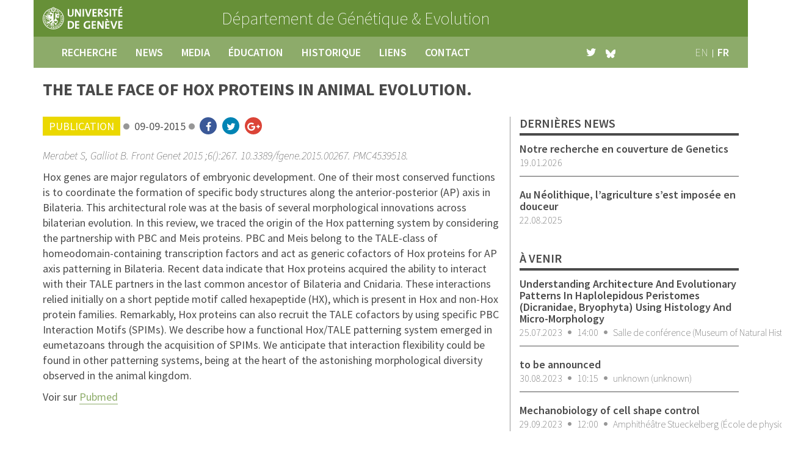

--- FILE ---
content_type: text/html; charset=UTF-8
request_url: https://genev.unige.ch/fr/publication/2276
body_size: 4694
content:
<!DOCTYPE html>
<html lang="fr">
<head>
    <meta charset="utf-8">
    <meta http-equiv="X-UA-Compatible" content="IE=edge">
    <meta content='width=device-width, initial-scale=1.0, maximum-scale=1.0, user-scalable=0' name='viewport' />
    <meta name="csrf-token" content="Gf2NpBibrHEQFcqfGnYKUhcTxSBOMIT3b5ERQOV0">

    <meta name="description" content="Bienvenue au D&eacute;partement du G&eacute;n&eacute;tique &amp; Evolution de l&#039;Universit&eacute; de Gen&egrave;ve" />
    <meta name="keywords" content="genev,g&eacute;n&eacute;tique,evolution,gen&egrave;ve,universit&eacute;,recherche,neurog&eacute;n&eacute;tique,r&eacute;g&eacute;n&eacute;ration,evo-devo,physique de la biologie,phylog&eacute;n&eacute;tique,anthropologie" />

    <!-- Alternate hreflang -->
            <link rel="alternate" hreflang="en" href="https://genev.unige.ch/publication/2276" />
            <link rel="alternate" hreflang="fr" href="https://genev.unige.ch/fr/publication/2276" />
    
    <title>News :: The TALE face of Hox proteins in animal evolution. - D&eacute;partement de g&eacute;n&eacute;tique et &eacute;volution - Universit&eacute; de Gen&egrave;ve</title>

    <!-- Styles -->
    <link href="https://genev.unige.ch/build/css/app-50f9d3619e.css" rel="stylesheet">
</head>
<body id="app-layout" class="default fr">
    <header class="container">
    <div class="row head">
        <div class="header background-green-dark">
            <div class="col-xs-5 col-sm-3 uni-logo"><a href="http://www.unige.ch" target="_blank" rel=”noopener noreferrer”><img alt="GenEv logo" src="https://genev.unige.ch/img/logo-uni.svg"></a></div>
            <div class="col-xs-7 col-sm-9 dpt">
                <a href="https://genev.unige.ch/fr">
                                            <span class="line">D&eacute;partement de</span>
                                        <span class="line">G&eacute;n&eacute;tique &amp; Evolution</span>
                </a>
            </div>
        </div>
    </div>
    <div class="row">
        <nav class="navbar navbar-inverse">
            <div class="container-fluid">
                <div class="navbar-header">
                    <button type="button" class="navbar-toggle collapsed" data-toggle="collapse"
                            data-target="#bs-navbar-collapse-1" aria-expanded="false">
                        <span class="sr-only">Toggle navigation</span>
                        <span class="icon-bar"></span>
                        <span class="icon-bar"></span>
                        <span class="icon-bar"></span>
                    </button>
                </div>

                <div class="collapse navbar-collapse" id="bs-navbar-collapse-1">
                    <ul class="nav navbar-nav main-menu">
                        <li><a title="Accueil" class="" href="https://genev.unige.ch/fr/research">recherche</a></li>
                        <li><a title="News" class="" href="https://genev.unige.ch/fr/news">news</a></li>
                        <li><a title="M&eacute;dia" class="" href="https://genev.unige.ch/fr/media">media</a></li>
                        <li><a title="Education" class="" href="https://genev.unige.ch/fr/education">&eacute;ducation</a></li>
                        <li><a title="Historique" class="" href="https://genev.unige.ch/fr/history">historique</a></li>
                        <li><a title="Liens" class="" href="https://genev.unige.ch/fr/links">liens</a></li>
                        <li><a title="Contact" class="" href="https://genev.unige.ch/fr/contact">contact</a></li>
                    </ul>
                    <ul class="nav navbar-nav navbar-right lang-menu">
                                                                            <li class="first ">
                                <a class="" rel="alternate" hreflang="en" href="https://genev.unige.ch/publication/2276">
                                    en
                                </a>
                            </li>
                                                                                <li class=" last">
                                <a class="active" rel="alternate" hreflang="fr" href="https://genev.unige.ch/fr/publication/2276">
                                    fr
                                </a>
                            </li>
                                                                        </ul>
                    <ul class="nav navbar-nav navbar-right social-menu">
                        <li><a href="https://twitter.com/genevunige" target="_blank" rel=”noopener noreferrer”><i class="fa fa-twitter" aria-hidden="true"></i></a></li>
                        <li><a href="https://bsky.app/profile/genevunige.bsky.social" target="_blank" rel=”noopener noreferrer”>
                                <img src="https://genev.unige.ch/img/icons/icon-bluesky.svg" height="14" alt=""/>
                            </a></li>
                    </ul>

                </div><!-- /.navbar-collapse -->
            </div><!-- /.container-fluid -->
        </nav>

    </div> <!-- /container -->
</header>

        <div class="container" role="main">
        <div class="row">
            <div class="col-xs-12 col-sm-8  page-title">
                <h1>The TALE face of Hox proteins in animal evolution.</h1>
            </div>
        </div>
        <div class="row details">
            <article class="col-xs-12 col-sm-8">
                <ul class="infos">
                    <li class="first"><div class="tagbox publication">publication</div></li>
                    <li><span>09-09-2015</span></li>
                    <li class="last">
                        <ul class="social">
                            <li><a target="_blank" rel=”noopener noreferrer” class="background-blue-facebook" href="https://www.facebook.com/sharer/sharer.php?u=https%3A%2F%2Fgenev.unige.ch%2Ffr%2Fpublication%2F2276"><i class="fa fa-facebook" aria-hidden="true"></i></a></li>
                            <li><a target="_blank" rel=”noopener noreferrer” class="background-blue-twitter" href="https://twitter.com/home?status=Consultez+ce+lien+de+%23genevunige+https%3A%2F%2Fgenev.unige.ch%2Ffr%2Fpublication%2F2276"><i class="fa fa-twitter" aria-hidden="true"></i></a></li>
                            <li class="last"><a target="_blank" rel=”noopener noreferrer” class="background-red-google" href="https://plus.google.com/share?url=https%3A%2F%2Fgenev.unige.ch%2Ffr%2Fpublication%2F2276"><i class="fa fa-google-plus" aria-hidden="true"></i></a></li>
                        </ul>
                    </li>
                </ul>
                <p class="authors">Merabet S, Galliot B. Front Genet 2015 ;6():267. 10.3389/fgene.2015.00267. PMC4539518.</p>
                <p>Hox genes are major regulators of embryonic development. One of their most conserved functions is to coordinate the formation of specific body structures along the anterior-posterior (AP) axis in Bilateria. This architectural role was at the basis of several morphological innovations across bilaterian evolution. In this review, we traced the origin of the Hox patterning system by considering the partnership with PBC and Meis proteins. PBC and Meis belong to the TALE-class of homeodomain-containing transcription factors and act as generic cofactors of Hox proteins for AP axis patterning in Bilateria. Recent data indicate that Hox proteins acquired the ability to interact with their TALE partners in the last common ancestor of Bilateria and Cnidaria. These interactions relied initially on a short peptide motif called hexapeptide (HX), which is present in Hox and non-Hox protein families. Remarkably, Hox proteins can also recruit the TALE cofactors by using specific PBC Interaction Motifs (SPIMs). We describe how a functional Hox/TALE patterning system emerged in eumetazoans through the acquisition of SPIMs. We anticipate that interaction flexibility could be found in other patterning systems, being at the heart of the astonishing morphological diversity observed in the animal kingdom.</p>
                <p class="fl">
                                            voir sur <a href="http://www.ncbi.nlm.nih.gov/pubmed/26347770" target="_blank" rel=”noopener noreferrer”>Pubmed</a>
                                    </p>
            </article>
            <aside class="col-xs-12 col-sm-4 sidebar grey">
                <ul class="blocks">
                    <li>
                        <h3>derni&egrave;res news</h3>
                        <ul class="block">
                                                            <li>
                                    <a href="https://genev.unige.ch/fr/news/190">
                                        <h4>Notre recherche en couverture de Genetics</h4>
                                        <ul class="infos">
                                            <li class="last">19.01.2026</li>
                                        </ul>
                                    </a>
                                    <div class="divider-line"></div>
                                </li>
                                                            <li>
                                    <a href="https://genev.unige.ch/fr/news/189">
                                        <h4>Au N&eacute;olithique, l&rsquo;agriculture s&rsquo;est impos&eacute;e en douceur</h4>
                                        <ul class="infos">
                                            <li class="last">22.08.2025</li>
                                        </ul>
                                    </a>
                                    <div class="divider-line"></div>
                                </li>
                                                    </ul>
                    </li>
                    <li class="last">
                        <h3>&agrave; venir</h3>
                        <ul class="block">
                                                                                                <li>
                                        <a href="http://bioseminars.unige.ch/seminars/2129" target="_blank" rel=”noopener noreferrer”>
                                            <h4>Understanding Architecture And Evolutionary Patterns In Haplolepidous Peristomes (Dicranidae, Bryophyta) Using Histology And Micro-Morphology</h4>
                                            <ul class="infos">
                                                                                                <li>25.07.2023</li>
                                                <li>14:00</li>
                                                <li class="last">Salle de conf&eacute;rence (Museum of Natural History)</li>
                                            </ul>
                                        </a>
                                        <div class="divider-line"></div>
                                    </li>
                                                                    <li>
                                        <a href="http://bioseminars.unige.ch/seminars/2135" target="_blank" rel=”noopener noreferrer”>
                                            <h4>to be announced</h4>
                                            <ul class="infos">
                                                                                                <li>30.08.2023</li>
                                                <li>10:15</li>
                                                <li class="last">unknown (unknown)</li>
                                            </ul>
                                        </a>
                                        <div class="divider-line"></div>
                                    </li>
                                                                    <li>
                                        <a href="http://bioseminars.unige.ch/seminars/2105" target="_blank" rel=”noopener noreferrer”>
                                            <h4>Mechanobiology of cell shape control</h4>
                                            <ul class="infos">
                                                                                                <li>29.09.2023</li>
                                                <li>12:00</li>
                                                <li class="last">Amphith&eacute;&acirc;tre Stueckelberg (&Eacute;cole de physique)</li>
                                            </ul>
                                        </a>
                                        <div class="divider-line"></div>
                                    </li>
                                                                                    </ul>
                    </li>

                </ul>
            </aside>
        </div>
    </div>

    <footer class="container">
    <div class="row social-links background-grey-dark">
        <div class="wrapper">
            <ul class="icons">
                <!--li><a class="background-grey" href="#"><i class="fa fa-facebook-official" aria-hidden="true"></i></a></li-->
                <li><a class="background-grey" href="https://twitter.com/genevunige"><i class="fa fa-twitter" aria-hidden="true"></i></a></li>
                <li><a class="background-grey" href="https://genev.unige.ch/fr/contact"><i class="fa fa-envelope" aria-hidden="true"></i></a></li>
                <li class="last"><a class="background-grey" href="https://genev.unige.ch/fr/contact"><i class="fa fa-map-marker" aria-hidden="true"></i></a></li>
            </ul>
            <ul class="shortcuts">
                <li><a href="https://genev.unige.ch/fr/history">&agrave; propos</a></li>
                <li><a href="https://genev.unige.ch/fr/jobs">
                        emplois
                                        </a></li>
                <li class="last"><a href="https://genev.unige.ch/fr/research">groupes de recherche</a></li>
            </ul>
            <div class="copyright grey-light">Notre d&eacute;partement fait partie de la <a href="http://biologie.unige.ch/" target="_blank" rel=”noopener noreferrer”>Section de Biologie</a> de la <a href="http://www.unige.ch/sciences/" target="_blank" rel=”noopener noreferrer”>Facult&eacute; des Sciences</a> de l&#039;<a href="http://www.unige.ch" target="_blank" rel=”noopener noreferrer”>Universit&eacute; de Gen&egrave;ve</a> - 2016</div>
        </div>
    </div>
</footer>
    <script src="https://genev.unige.ch/build/js/app-ff330e1046.js"></script>

<!-- included scripts -->

<!-- Analytics -->
    <!-- Google tag (gtag.js) -->
    <script async src="https://www.googletagmanager.com/gtag/js?id=UA-64881026-2"></script>
    <script>
        window.dataLayer = window.dataLayer || [];
        function gtag(){dataLayer.push(arguments);}
        gtag('js', new Date());

        gtag('config', 'UA-64881026-2');
    </script>

<script>
    $( document ).ready(function() {
        const getFirstSelectableDate = () => {
            const currentDate = new Date();
            currentDate.setHours(0, 0, 0, 0);

            // Start from 15 days from now
            const minDate = new Date(currentDate);
            minDate.setDate(currentDate.getDate() + 15);

            // Find the next Tuesday
            const dayOfWeek = minDate.getDay();
            const daysUntilTuesday = dayOfWeek <= 2 ? 2 - dayOfWeek : 9 - dayOfWeek;
            minDate.setDate(minDate.getDate() + daysUntilTuesday);

            return minDate;
        };

        const formatDateForInput = (date) => {
            const year = date.getFullYear();
            const month = String(date.getMonth() + 1).padStart(2, '0');
            const day = String(date.getDate()).padStart(2, '0');
            return `${year}-${month}-${day}`;
        };

        const formatDate = (date) => {
            const day = String(date.getDate()).padStart(2, '0');
            const month = String(date.getMonth() + 1).padStart(2, '0');
            const year = date.getFullYear();
            return `${day}.${month}.${year}`;
        };

        const validate = dateString => {
            if (!dateString) return false;

            const selectedDate = new Date(dateString);
            const currentDate = new Date();

            // Reset time part for accurate date comparison
            currentDate.setHours(0, 0, 0, 0);
            selectedDate.setHours(0, 0, 0, 0);

            // Check if it's a Tuesday (day 2)
            const isTuesday = selectedDate.getDay() === 2;

            // Check if it's at least 15 days from now
            const minDate = new Date(currentDate);
            minDate.setDate(currentDate.getDate() + 14);
            const isAtLeast15DaysLater = selectedDate >= minDate;

            return isTuesday && isAtLeast15DaysLater;
        };

        // Sets the value to '' in case of an invalid date
        const receptionTimeField = document.getElementById("reception-time");
        if (receptionTimeField) {
            // Set the min attribute to the first selectable Tuesday
            const firstDate = getFirstSelectableDate();
            receptionTimeField.setAttribute('min', formatDateForInput(firstDate));

            // Use both change and input events for better browser compatibility
            const handleDateChange = (evt) => {
                if (evt.target.value && !validate(evt.target.value)) {
                    const firstDate = getFirstSelectableDate();
                    alert(`Please select a valid reception time (Tuesday, at least 15 days from now). The first selectable date is ${formatDate(firstDate)}.`);
                    evt.target.value = '';
                }
            };

            receptionTimeField.addEventListener('change', handleDateChange);
            receptionTimeField.addEventListener('input', handleDateChange);
        }

        const form = document.querySelector('form');
        if (form) {
            form.addEventListener('submit', function(e) {
                const receptionTimeField = document.getElementById("reception-time");
                if (receptionTimeField && receptionTimeField.value) {
                    const isValid = validate(receptionTimeField.value);
                    if (!isValid) {
                        e.preventDefault();
                        const firstDate = getFirstSelectableDate();
                        alert(`Please select a valid reception time (Tuesday, at least 15 days from now). The first selectable date is ${formatDate(firstDate)}.`);
                        return false;
                    }
                }
            });
        }
    });
</script>

</body>
</html>
